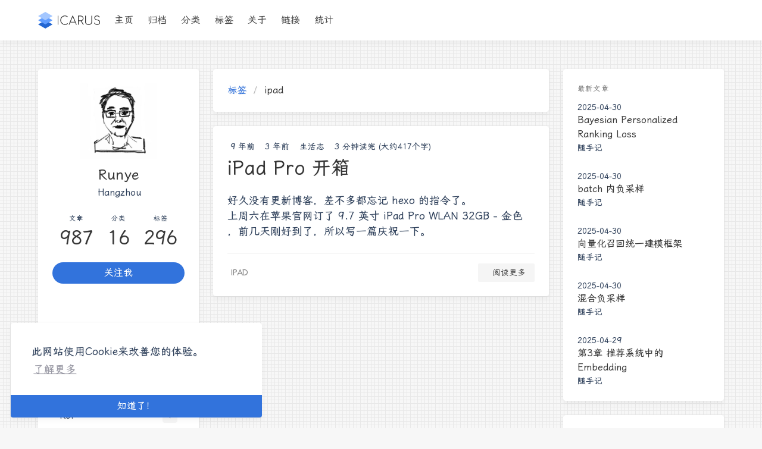

--- FILE ---
content_type: text/html
request_url: https://blog.xiang578.com/tags/ipad/
body_size: 25044
content:
<!DOCTYPE html><html lang="zh"><head><!-- hexo injector head_begin start --><link rel="stylesheet" href="https://cdn.staticfile.org/lxgw-wenkai-screen-webfont/1.6.0/lxgwwenkaiscreen.css"><script async="" src="https://umami.xiang578.com/script.js" data-website-id="0bf958fd-ca98-4a54-b1c0-bf3384802fcc"></script><script data-goatcounter="https://xiang578.goatcounter.com/count" async="" src="/count.js"></script><script>if(document.location.host!="blog.xiang"+"578.com"&&document.location.host!="xiang"+"578.github.io"&&document.location.host!="localhost:4000"){alert("此网站系盗版网站,原网站来自 blog.xiang578.com, 请谨慎访问");location.href=location.href.replace(document.location.host,"blog.xiang"+"578.com");}</script><link rel="webmention" href="https://webmention.io/blog.xiang578.com/webmention"> <link rel="pingback" href="https://webmention.io/blog.xiang578.com/xmlrpc"><link title="Follow me on Twitter" rel="me" href="https://twitter.com/xiang578"><!-- hexo injector head_begin end --><meta charset="utf-8"><meta name="viewport" content="width=device-width, initial-scale=1, maximum-scale=1"><meta name="robots" content="noindex"><meta><title>标签: ipad - 算法花园</title><link rel="manifest" href="/manifest.json"><meta name="application-name" content="算法花园"><meta name="msapplication-TileImage" content="/img/logo.svg"><meta name="apple-mobile-web-app-capable" content="yes"><meta name="apple-mobile-web-app-title" content="算法花园"><meta name="apple-mobile-web-app-status-bar-style" content="default"><meta property="og:type" content="blog"><meta property="og:title" content="算法花园"><meta property="og:url" content="https://blog.xiang578.com/"><meta property="og:site_name" content="算法花园"><meta property="og:locale" content="zh_CN"><meta property="og:image" content="https://blog.xiang578.com/img/og_image.png"><meta property="article:author" content="Ryen Xiang"><meta property="article:tag" content="机器学习"><meta property="article:tag" content="深度学习"><meta property="article:tag" content="阅读"><meta property="twitter:card" content="summary"><meta property="twitter:image:src" content="https://blog.xiang578.com/img/og_image.png"><script type="application/ld+json">{"@context":"https://schema.org","@type":"BlogPosting","mainEntityOfPage":{"@type":"WebPage","@id":"https://blog.xiang578.com"},"headline":"算法花园","image":["https://blog.xiang578.com/img/og_image.png"],"author":{"@type":"Person","name":"Ryen Xiang"},"publisher":{"@type":"Organization","name":"算法花园","logo":{"@type":"ImageObject","url":"https://blog.xiang578.com/img/logo.svg"}},"description":null}</script><link rel="alternate" href="/atom.xml" title="算法花园" type="application/atom+xml"><link rel="icon" href="/img/logo.svg"><link rel="stylesheet" href="https://lf6-cdn-tos.bytecdntp.com/cdn/expire-1-M/font-awesome/6.0.0/css/all.min.css"><link rel="stylesheet" href="https://cdn.jsdelivr.net/npm/highlight.js@9.12.0/styles/atom-one-light.css"><link rel="stylesheet" href="https://fonts.googleapis.com/css2?family=Ubuntu:wght@400;600&amp;family=Source+Code+Pro"><link rel="stylesheet" href="/css/default.css"><!--!--><script>var _hmt = _hmt || [];
        (function() {
            var hm = document.createElement("script");
            hm.src = "//hm.baidu.com/hm.js?a4147d4821ff8f39796b456847e5ce38";
            var s = document.getElementsByTagName("script")[0];
            s.parentNode.insertBefore(hm, s);
        })();</script><!--!--><script src="//busuanzi.ibruce.info/busuanzi/2.3/busuanzi.pure.mini.js" defer=""></script><!--!--><link rel="stylesheet" href="https://cdn.jsdelivr.net/npm/cookieconsent@3.1.1/build/cookieconsent.min.css"><link rel="stylesheet" href="https://cdn.jsdelivr.net/npm/lightgallery@1.10.0/dist/css/lightgallery.min.css"><link rel="stylesheet" href="https://cdn.jsdelivr.net/npm/justifiedGallery@3.8.1/dist/css/justifiedGallery.min.css"><!--!--><!--!--><!--!--><style>.pace{-webkit-pointer-events:none;pointer-events:none;-webkit-user-select:none;-moz-user-select:none;user-select:none}.pace-inactive{display:none}.pace .pace-progress{background:#3273dc;position:fixed;z-index:2000;top:0;right:100%;width:100%;height:2px}</style><script src="https://cdn.jsdelivr.net/npm/pace-js@1.2.4/pace.min.js"></script><!--!--><!--!--><!-- hexo injector head_end start --><script>
  (function () {
      function switchTab() {
          if (!location.hash) {
            return;
          }

          const id = '#' + CSS.escape(location.hash.substring(1));
          const $tabMenu = document.querySelector(`.tabs a[href="${id}"]`);
          if (!$tabMenu) {
            return;
          }

          const $tabMenuContainer = $tabMenu.parentElement.parentElement;
          Array.from($tabMenuContainer.children).forEach($menu => $menu.classList.remove('is-active'));
          Array.from($tabMenuContainer.querySelectorAll('a'))
              .map($menu => document.getElementById($menu.getAttribute("href").substring(1)))
              .forEach($content => $content.classList.add('is-hidden'));

          if ($tabMenu) {
              $tabMenu.parentElement.classList.add('is-active');
          }
          const $activeTab = document.querySelector(id);
          if ($activeTab) {
              $activeTab.classList.remove('is-hidden');
          }
      }
      switchTab();
      window.addEventListener('hashchange', switchTab, false);
  })();
  </script><!-- hexo injector head_end end --><meta name="generator" content="Hexo 7.3.0"></head><body class="is-3-column"><nav class="navbar navbar-main"><div class="container navbar-container"><div class="navbar-brand justify-content-center"><a class="navbar-item navbar-logo" href="/"><img src="/img/logo.svg" alt="算法花园" height="28"></a></div><div class="navbar-menu"><div class="navbar-start"><a class="navbar-item" href="/">主页</a><a class="navbar-item" href="/archives">归档</a><a class="navbar-item" href="/categories">分类</a><a class="navbar-item" href="/tags">标签</a><a class="navbar-item" href="/about.html">关于</a><a class="navbar-item" href="/link.html">链接</a><a class="navbar-item" target="_blank" rel="noopener" href="https://xiang578.goatcounter.com/">统计</a></div><div class="navbar-end"><a class="navbar-item" target="_blank" rel="noopener" title="Download on GitHub" href="https://github.com/xiang578"><i class="fab fa-github"></i></a><a class="navbar-item search" title="搜索" href="javascript:;"><i class="fas fa-search"></i></a></div></div></div></nav><section class="section"><div class="container h-entry"><div class="columns"><div class="column order-2 column-main is-8-tablet is-8-desktop is-6-widescreen"><div class="card"><div class="card-content"><nav class="breadcrumb" aria-label="breadcrumbs"><ul><li><a href="/tags">标签</a></li><li class="is-active"><a href="#" aria-current="page">ipad</a></li></ul></nav></div></div><div class="card"><article class="card-content article" role="article"><div class="article-meta is-size-7 is-uppercase level is-mobile"><div class="level-left"><span class="level-item"><i class="far fa-calendar-alt">&nbsp;</i><time datetime="2016-11-25T12:51:29.000Z" title="2016-11-25T12:51:29.000Z">2016-11-25</time></span><span class="level-item is-hidden-mobile"><i class="far fa-calendar-check">&nbsp;</i><time datetime="2023-01-09T10:09:58.584Z" title="2023-01-09T10:09:58.584Z">2023-01-09</time></span><span class="level-item"><i class="far fa-folder-open has-text-grey"></i>&nbsp;<a class="link-muted" href="/categories/%E7%94%9F%E6%B4%BB%E5%BF%97/">生活志</a></span><span class="level-item"><i class="far fa-clock"></i>&nbsp;3 分钟读完 (大约417个字)</span></div></div><p class="title is-3 is-size-4-mobile"><a class="link-muted" href="/post/newipad.html">iPad Pro 开箱</a></p><div class="content  e-content"><p>好久没有更新博客，差不多都忘记 hexo 的指令了。<br>
上周六在苹果官网订了 9.7 英寸 iPad Pro WLAN 32GB - 金色 ，前几天刚好到了，所以写一篇庆祝一下。</p></div><hr style="height:1px;margin:1rem 0"><div class="level is-mobile is-flex"><div class="article-tags is-size-7 is-uppercase"><i class="fas fa-tags has-text-grey"></i>&nbsp;<a class="link-muted p-category" rel="tag" href="/tags/ipad/">ipad </a></div><a class="article-more button is-small is-size-7" href="/post/newipad.html#more"><i class="fas fa-book-reader has-text-grey"></i>&nbsp;&nbsp;阅读更多</a></div></article></div></div><div class="column column-left is-4-tablet is-4-desktop is-3-widescreen  order-1 is-sticky"><div class="card widget h-card p-author" data-type="profile"><div class="card-content"><nav class="level"><div class="level-item has-text-centered flex-shrink-1"><div><figure class="image is-128x128 mx-auto mb-2"><img class="u-photo avatar" src="/img/avatar-ryenxx.jpeg" alt="Runye"></figure><p class="title is-size-4 is-block p-name" rel="author" style="line-height:inherit;">Runye</p><p class="is-size-6 is-flex justify-content-center"><i class="fas fa-map-marker-alt mr-1"></i><span>Hangzhou</span></p></div></div></nav><nav class="level is-mobile"><div class="level-item has-text-centered is-marginless"><div><p class="heading">文章</p><a href="/archives"><p class="title">987</p></a></div></div><div class="level-item has-text-centered is-marginless"><div><p class="heading">分类</p><a href="/categories"><p class="title">16</p></a></div></div><div class="level-item has-text-centered is-marginless"><div><p class="heading">标签</p><a href="/tags"><p class="title">296</p></a></div></div></nav><div class="level"><a class="level-item button is-primary is-rounded" href="https://twitter.com/xiang578" target="_blank" rel="noopener">关注我</a></div><div class="level is-mobile is-multiline"><a class="level-item button is-transparent is-marginless u-url" target="_blank" rel="noopener me" title="Twitter" href="https://twitter.com/xiang578"><i class="fab fa-twitter"></i></a><a class="level-item button is-transparent is-marginless u-url" target="_blank" rel="noopener" title="Github" href="https://github.com/xiang578"><i class="fab fa-github"></i></a><a class="level-item button is-transparent is-marginless u-url" target="_blank" rel="noopener" title="RSS" href="/atom.xml"><i class="fas fa-rss"></i></a></div></div></div><div class="card widget" data-type="categories"><div class="card-content"><div class="menu"><h3 class="menu-label">分类</h3><ul class="menu-list"><li><a class="level is-mobile" href="/categories/Book/"><span class="level-start"><span class="level-item">Book</span></span><span class="level-end"><span class="level-item tag">2</span></span></a></li><li><a class="level is-mobile" href="/categories/Ref/"><span class="level-start"><span class="level-item">Ref</span></span><span class="level-end"><span class="level-item tag">1</span></span></a></li><li><a class="level is-mobile" href="/categories/book/"><span class="level-start"><span class="level-item">book</span></span><span class="level-end"><span class="level-item tag">1</span></span></a></li><li><a class="level is-mobile" href="/categories/mahjong/"><span class="level-start"><span class="level-item">mahjong</span></span><span class="level-end"><span class="level-item tag">27</span></span></a></li><li><a class="level is-mobile" href="/categories/problem/"><span class="level-start"><span class="level-item">problem</span></span><span class="level-end"><span class="level-item tag">100</span></span></a></li><li><a class="level is-mobile" href="/categories/%E4%B8%8D%E8%80%81%E9%98%81/"><span class="level-start"><span class="level-item">不老阁</span></span><span class="level-end"><span class="level-item tag">9</span></span></a></li><li><a class="level is-mobile" href="/categories/%E5%86%9B%E6%9C%BA%E5%A4%84/"><span class="level-start"><span class="level-item">军机处</span></span><span class="level-end"><span class="level-item tag">10</span></span></a></li><li><a class="level is-mobile" href="/categories/%E6%96%87%E6%B8%8A%E9%98%81/"><span class="level-start"><span class="level-item">文渊阁</span></span><span class="level-end"><span class="level-item tag">10</span></span></a></li><li><a class="level is-mobile" href="/categories/%E6%97%B6%E5%85%89%E6%9C%BA/"><span class="level-start"><span class="level-item">时光机</span></span><span class="level-end"><span class="level-item tag">2</span></span></a></li><li><a class="level is-mobile" href="/categories/%E6%99%BA%E8%83%BD%E8%B7%AF/"><span class="level-start"><span class="level-item">智能路</span></span><span class="level-end"><span class="level-item tag">22</span></span></a></li><li><a class="level is-mobile" href="/categories/%E7%94%9F%E6%B4%BB%E5%BF%97/"><span class="level-start"><span class="level-item">生活志</span></span><span class="level-end"><span class="level-item tag">18</span></span></a></li><li><a class="level is-mobile" href="/categories/%E7%A8%8B%E5%BA%8F%E5%9B%AD/"><span class="level-start"><span class="level-item">程序园</span></span><span class="level-end"><span class="level-item tag">11</span></span></a></li><li><a class="level is-mobile" href="/categories/%E8%A1%8C%E6%97%85%E8%AE%B0/"><span class="level-start"><span class="level-item">行旅记</span></span><span class="level-end"><span class="level-item tag">6</span></span></a></li><li><a class="level is-mobile" href="/categories/%E8%AF%BB%E4%B9%A6%E8%AE%B0/"><span class="level-start"><span class="level-item">读书记</span></span><span class="level-end"><span class="level-item tag">1</span></span></a></li><li><a class="level is-mobile" href="/categories/%E9%9A%8F%E6%83%B3%E9%9B%86/"><span class="level-start"><span class="level-item">随想集</span></span><span class="level-end"><span class="level-item tag">36</span></span></a></li><li><a class="level is-mobile" href="/categories/%E9%9A%8F%E6%89%8B%E8%AE%B0/"><span class="level-start"><span class="level-item">随手记</span></span><span class="level-end"><span class="level-item tag">723</span></span></a></li></ul></div></div></div><div class="card widget" data-type="links"><div class="card-content"><div class="menu"><h3 class="menu-label">链接</h3><ul class="menu-list"><li><a class="level is-mobile" href="https://haihongblog.com/" target="_blank" rel="noopener"><span class="level-left"><span class="level-item">海虹不老阁</span></span><span class="level-right"><span class="level-item tag">haihongblog.com</span></span></a></li><li><a class="level is-mobile" href="https://www.cnblogs.com/zufezzt" target="_blank" rel="noopener"><span class="level-left"><span class="level-item">Fighting Heart</span></span><span class="level-right"><span class="level-item tag">www.cnblogs.com</span></span></a></li></ul></div></div></div><div class="column-right-shadow is-hidden-widescreen is-sticky"></div></div><div class="column column-right is-4-tablet is-4-desktop is-3-widescreen is-hidden-touch is-hidden-desktop-only order-3 is-sticky"><!--!--><div class="card widget" data-type="recent-posts"><div class="card-content"><h3 class="menu-label">最新文章</h3><article class="media"><div class="media-content"><p class="date"><time datetime="2025-04-30T00:00:00.000Z">2025-04-30</time></p><p class="title"><a href="/post/logseq/Bayesian%20Personalized%20Ranking%20Loss.html">Bayesian Personalized Ranking Loss</a></p><p class="categories"><a href="/categories/%E9%9A%8F%E6%89%8B%E8%AE%B0/">随手记</a></p></div></article><article class="media"><div class="media-content"><p class="date"><time datetime="2025-04-30T00:00:00.000Z">2025-04-30</time></p><p class="title"><a href="/post/logseq/batch%20%E5%86%85%E8%B4%9F%E9%87%87%E6%A0%B7.html">batch 内负采样</a></p><p class="categories"><a href="/categories/%E9%9A%8F%E6%89%8B%E8%AE%B0/">随手记</a></p></div></article><article class="media"><div class="media-content"><p class="date"><time datetime="2025-04-30T00:00:00.000Z">2025-04-30</time></p><p class="title"><a href="/post/logseq/%E5%90%91%E9%87%8F%E5%8C%96%E5%8F%AC%E5%9B%9E%E7%BB%9F%E4%B8%80%E5%BB%BA%E6%A8%A1%E6%A1%86%E6%9E%B6.html">向量化召回统一建模框架</a></p><p class="categories"><a href="/categories/%E9%9A%8F%E6%89%8B%E8%AE%B0/">随手记</a></p></div></article><article class="media"><div class="media-content"><p class="date"><time datetime="2025-04-30T00:00:00.000Z">2025-04-30</time></p><p class="title"><a href="/post/logseq/%E6%B7%B7%E5%90%88%E8%B4%9F%E9%87%87%E6%A0%B7.html">混合负采样</a></p><p class="categories"><a href="/categories/%E9%9A%8F%E6%89%8B%E8%AE%B0/">随手记</a></p></div></article><article class="media"><div class="media-content"><p class="date"><time datetime="2025-04-29T00:00:00.000Z">2025-04-29</time></p><p class="title"><a href="/post/logseq/%E7%AC%AC3%E7%AB%A0%20%E6%8E%A8%E8%8D%90%E7%B3%BB%E7%BB%9F%E4%B8%AD%E7%9A%84Embedding.html">第3章 推荐系统中的Embedding</a></p><p class="categories"><a href="/categories/%E9%9A%8F%E6%89%8B%E8%AE%B0/">随手记</a></p></div></article></div></div><div class="card widget" data-type="tags"><div class="card-content"><div class="menu"><h3 class="menu-label">标签</h3><div class="field is-grouped is-grouped-multiline"><div class="control"><a class="tags has-addons" href="/tags/LeetCode/"><span class="tag">LeetCode</span><span class="tag">102</span></a></div><div class="control"><a class="tags has-addons" href="/tags/web/"><span class="tag">web</span><span class="tag">68</span></a></div><div class="control"><a class="tags has-addons" href="/tags/Paper/"><span class="tag">Paper</span><span class="tag">40</span></a></div><div class="control"><a class="tags has-addons" href="/tags/Algorithm/"><span class="tag">Algorithm</span><span class="tag">39</span></a></div><div class="control"><a class="tags has-addons" href="/tags/weekly/"><span class="tag">weekly</span><span class="tag">35</span></a></div><div class="control"><a class="tags has-addons" href="/tags/%E9%BA%BB%E5%B0%86%E6%9D%B0%E4%BD%9C%E2%80%9C%E4%BD%95%E5%88%87%E2%80%9D300%E9%80%89/"><span class="tag">@麻将杰作“何切”300选</span><span class="tag">27</span></a></div><div class="control"><a class="tags has-addons" href="/tags/Problems-2025/"><span class="tag">Problems/2025</span><span class="tag">22</span></a></div><div class="control"><a class="tags has-addons" href="/tags/Workflow/"><span class="tag">Workflow</span><span class="tag">18</span></a></div><div class="control"><a class="tags has-addons" href="/tags/Article/"><span class="tag">Article</span><span class="tag">16</span></a></div><div class="control"><a class="tags has-addons" href="/tags/Mathematics/"><span class="tag">Mathematics</span><span class="tag">16</span></a></div><div class="control"><a class="tags has-addons" href="/tags/Book/"><span class="tag">Book</span><span class="tag">14</span></a></div><div class="control"><a class="tags has-addons" href="/tags/Dynamic-Programming/"><span class="tag">Dynamic Programming</span><span class="tag">13</span></a></div><div class="control"><a class="tags has-addons" href="/tags/life/"><span class="tag">life</span><span class="tag">12</span></a></div><div class="control"><a class="tags has-addons" href="/tags/blog/"><span class="tag">blog</span><span class="tag">12</span></a></div><div class="control"><a class="tags has-addons" href="/tags/book/"><span class="tag">book</span><span class="tag">11</span></a></div><div class="control"><a class="tags has-addons" href="/tags/implementation/"><span class="tag">implementation</span><span class="tag">11</span></a></div><div class="control"><a class="tags has-addons" href="/tags/acm/"><span class="tag">acm</span><span class="tag">10</span></a></div><div class="control"><a class="tags has-addons" href="/tags/ReRank/"><span class="tag">ReRank</span><span class="tag">10</span></a></div><div class="control"><a class="tags has-addons" href="/tags/Problems/"><span class="tag">Problems</span><span class="tag">10</span></a></div><div class="control"><a class="tags has-addons" href="/tags/Video/"><span class="tag">Video</span><span class="tag">10</span></a></div></div></div></div></div></div></div></div></section><footer class="footer"><div class="container"><div class="level"><div class="level-start"><a class="footer-logo is-block mb-2" href="/"><img src="/img/logo.svg" alt="算法花园" height="28"></a><p class="is-size-7"><span>© 2015-2025 Ryen Xiang</span>&nbsp;&nbsp;Powered by <a href="https://hexo.io/" target="_blank" rel="noopener">Hexo</a>&nbsp;&amp;&nbsp;<a href="https://github.com/ppoffice/hexo-theme-icarus" target="_blank" rel="noopener">Icarus</a><br><a target="_blank" rel="noopener" href="https://xn--sr8hvo.ws/%F0%9F%9B%90%E2%9A%A1%EF%B8%8F%E2%80%BC%EF%B8%8F/previous">←</a> <a target="_blank" rel="noopener" href="https://xn--sr8hvo.ws">IndieWeb Webring</a> 🕸💍<a target="_blank" rel="noopener" href="https://xn--sr8hvo.ws/%F0%9F%9B%90%E2%9A%A1%EF%B8%8F%E2%80%BC%EF%B8%8F/next">→</a><br><span id="busuanzi_container_site_uv">共<span id="busuanzi_value_site_uv">0</span>个访客</span></p></div><div class="level-end"><div class="field has-addons"><p class="control"><a class="button is-transparent " target="_blank" rel="noopener" title="浙ICP备17004638号-1" href="https://beian.miit.gov.cn/#/Integrated/index">浙ICP备17004638号-1</a></p></div></div></div></div></footer><script src="https://cdn.jsdelivr.net/npm/jquery@3.3.1/dist/jquery.min.js"></script><script src="https://cdn.jsdelivr.net/npm/moment@2.22.2/min/moment-with-locales.min.js"></script><script src="https://cdn.jsdelivr.net/npm/clipboard@2.0.4/dist/clipboard.min.js" defer=""></script><script>moment.locale("zh-cn");</script><script>var IcarusThemeSettings = {
            article: {
                highlight: {
                    clipboard: true,
                    fold: 'unfolded'
                }
            }
        };</script><script src="/js/column.js"></script><a id="back-to-top" title="回到顶端" href="javascript:;"><i class="fas fa-chevron-up"></i></a><script src="/js/back_to_top.js" defer=""></script><!--!--><!--!--><!--!--><!--!--><script src="https://cdn.jsdelivr.net/npm/cookieconsent@3.1.1/build/cookieconsent.min.js" defer=""></script><script>window.addEventListener("load", () => {
      window.cookieconsent.initialise({
        type: "info",
        theme: "edgeless",
        static: false,
        position: "bottom-left",
        content: {
          message: "此网站使用Cookie来改善您的体验。",
          dismiss: "知道了！",
          allow: "允许使用Cookie",
          deny: "拒绝",
          link: "了解更多",
          policy: "Cookie政策",
          href: "https://www.cookiesandyou.com/",
        },
        palette: {
          popup: {
            background: "#edeff5",
            text: "#838391"
          },
          button: {
            background: "#4b81e8"
          },
        },
      });
    });</script><script src="https://cdn.jsdelivr.net/npm/lightgallery@1.10.0/dist/js/lightgallery.min.js" defer=""></script><script src="https://cdn.jsdelivr.net/npm/justifiedGallery@3.8.1/dist/js/jquery.justifiedGallery.min.js" defer=""></script><script>window.addEventListener("load", () => {
            if (typeof $.fn.lightGallery === 'function') {
                $('.article').lightGallery({ selector: '.gallery-item' });
            }
            if (typeof $.fn.justifiedGallery === 'function') {
                if ($('.justified-gallery > p > .gallery-item').length) {
                    $('.justified-gallery > p > .gallery-item').unwrap();
                }
                $('.justified-gallery').justifiedGallery();
            }
        });</script><!--!--><!--!--><link rel="stylesheet" href="https://cdn.jsdelivr.net/npm/katex@0.15.1/dist/katex.min.css"><script src="https://cdn.jsdelivr.net/npm/katex@0.15.1/dist/katex.min.js" defer=""></script><script src="https://cdn.jsdelivr.net/npm/katex@0.15.1/dist/contrib/auto-render.min.js" defer=""></script><script src="https://cdn.jsdelivr.net/npm/katex@0.15.1/dist/contrib/mhchem.min.js" defer=""></script><script>window.addEventListener("load", function() {
            document.querySelectorAll('[role="article"] > .content').forEach(function(element) {
                renderMathInElement(element);
            });
        });</script><!--!--><!--!--><!--!--><script src="/js/main.js" defer=""></script><div class="searchbox"><div class="searchbox-container"><div class="searchbox-header"><div class="searchbox-input-container"><input class="searchbox-input" type="text" placeholder="想要查找什么..."></div><a class="searchbox-close" href="javascript:;">×</a></div><div class="searchbox-body"></div></div></div><script src="/js/insight.js" defer=""></script><script>document.addEventListener('DOMContentLoaded', function () {
            loadInsight({"contentUrl":"/content.json"}, {"hint":"想要查找什么...","untitled":"(无标题)","posts":"文章","pages":"页面","categories":"分类","tags":"标签"});
        });</script></body></html>

--- FILE ---
content_type: application/javascript
request_url: https://blog.xiang578.com/count.js
body_size: 2340
content:
;(function(){'use strict';if(window.goatcounter&&window.goatcounter.vars)
window.goatcounter=window.goatcounter.vars
else
window.goatcounter=window.goatcounter||{}
var s=document.querySelector('script[data-goatcounter]')
if(s&&s.dataset.goatcounterSettings){try{var set=JSON.parse(s.dataset.goatcounterSettings)}
catch(err){console.error('invalid JSON in data-goatcounter-settings: '+err)}
for(var k in set)
if(['no_onload','no_events','allow_local','allow_frame','path','title','referrer','event'].indexOf(k)>-1)
window.goatcounter[k]=set[k]}
var enc=encodeURIComponent
var get_data=function(vars){var data={p:(vars.path===undefined?goatcounter.path:vars.path),r:(vars.referrer===undefined?goatcounter.referrer:vars.referrer),t:(vars.title===undefined?goatcounter.title:vars.title),e:!!(vars.event||goatcounter.event),s:[window.screen.width,window.screen.height,(window.devicePixelRatio||1)],b:is_bot(),q:location.search,}
var rcb,pcb,tcb
if(typeof(data.r)==='function')rcb=data.r
if(typeof(data.t)==='function')tcb=data.t
if(typeof(data.p)==='function')pcb=data.p
if(is_empty(data.r))data.r=document.referrer
if(is_empty(data.t))data.t=document.title
if(is_empty(data.p))data.p=get_path()
if(rcb)data.r=rcb(data.r)
if(tcb)data.t=tcb(data.t)
if(pcb)data.p=pcb(data.p)
return data}
var is_empty=function(v){return v===null||v===undefined||typeof(v)==='function'}
var is_bot=function(){var w=window,d=document
if(w.callPhantom||w._phantom||w.phantom)
return 150
if(w.__nightmare)
return 151
if(d.__selenium_unwrapped||d.__webdriver_evaluate||d.__driver_evaluate)
return 152
if(navigator.webdriver)
return 153
return 0}
var urlencode=function(obj){var p=[]
for(var k in obj)
if(obj[k]!==''&&obj[k]!==null&&obj[k]!==undefined&&obj[k]!==false)
p.push(enc(k)+'='+enc(obj[k]))
return '?'+p.join('&')}
var warn=function(msg){if(console&&'warn'in console)
console.warn('goatcounter: '+msg)}
var get_endpoint=function(){var s=document.querySelector('script[data-goatcounter]')
if(s&&s.dataset.goatcounter)
return s.dataset.goatcounter
return(goatcounter.endpoint||window.counter)}
var get_path=function(){var loc=location,c=document.querySelector('link[rel="canonical"][href]')
if(c){var a=document.createElement('a')
a.href=c.href
if(a.hostname.replace(/^www\./,'')===location.hostname.replace(/^www\./,''))
loc=a}
return(loc.pathname+loc.search)||'/'}
var on_load=function(f){if(document.body===null)
document.addEventListener('DOMContentLoaded',function(){f()},false)
else
f()}
goatcounter.filter=function(){if('visibilityState'in document&&document.visibilityState==='prerender')
return 'visibilityState'
if(!goatcounter.allow_frame&&location!==parent.location)
return 'frame'
if(!goatcounter.allow_local&&location.hostname.match(/(localhost$|^127\.|^10\.|^172\.(1[6-9]|2[0-9]|3[0-1])\.|^192\.168\.|^0\.0\.0\.0$)/))
return 'localhost'
if(!goatcounter.allow_local&&location.protocol==='file:')
return 'localfile'
if(localStorage&&localStorage.getItem('skipgc')==='t')
return 'disabled with #toggle-goatcounter'
return false}
window.goatcounter.url=function(vars){var data=get_data(vars||{})
if(data.p===null)
return
data.rnd=Math.random().toString(36).substr(2,5)
var endpoint=get_endpoint()
if(!endpoint)
return warn('no endpoint found')
return endpoint+urlencode(data)}
window.goatcounter.count=function(vars){var f=goatcounter.filter()
if(f)
return warn('not counting because of: '+f)
var url=goatcounter.url(vars)
if(!url)
return warn('not counting because path callback returned null')
if(navigator.sendBeacon)
navigator.sendBeacon(url)
else{var img=document.createElement('img')
img.src=url
img.style.position='absolute'
img.style.bottom='0px'
img.style.width='1px'
img.style.height='1px'
img.loading='eager'
img.setAttribute('alt','')
img.setAttribute('aria-hidden','true')
var rm=function(){if(img&&img.parentNode)img.parentNode.removeChild(img)}
img.addEventListener('load',rm,false)
document.body.appendChild(img)}}
window.goatcounter.get_query=function(name){var s=location.search.substr(1).split('&')
for(var i=0;i<s.length;i++)
if(s[i].toLowerCase().indexOf(name.toLowerCase()+'=')===0)
return s[i].substr(name.length+1)}
window.goatcounter.bind_events=function(){if(!document.querySelectorAll)
return
var send=function(elem){return function(){goatcounter.count({event:true,path:(elem.dataset.goatcounterClick||elem.name||elem.id||''),title:(elem.dataset.goatcounterTitle||elem.title||(elem.innerHTML||'').substr(0,200)||''),referrer:(elem.dataset.goatcounterReferrer||elem.dataset.goatcounterReferral||''),})}}
Array.prototype.slice.call(document.querySelectorAll("*[data-goatcounter-click]")).forEach(function(elem){if(elem.dataset.goatcounterBound)
return
var f=send(elem)
elem.addEventListener('click',f,false)
elem.addEventListener('auxclick',f,false)
elem.dataset.goatcounterBound='true'})}
window.goatcounter.visit_count=function(opt){on_load(function(){opt=opt||{}
opt.type=opt.type||'html'
opt.append=opt.append||'body'
opt.path=opt.path||get_path()
opt.attr=opt.attr||{width:'200',height:(opt.no_branding?'60':'80')}
opt.attr['src']=get_endpoint()+'er/'+enc(opt.path)+'.'+enc(opt.type)+'?'
if(opt.no_branding)opt.attr['src']+='&no_branding=1'
if(opt.style)opt.attr['src']+='&style='+enc(opt.style)
if(opt.start)opt.attr['src']+='&start='+enc(opt.start)
if(opt.end)opt.attr['src']+='&end='+enc(opt.end)
var tag={png:'img',svg:'img',html:'iframe'}[opt.type]
if(!tag)
return warn('visit_count: unknown type: '+opt.type)
if(opt.type==='html'){opt.attr['frameborder']='0'
opt.attr['scrolling']='no'}
var d=document.createElement(tag)
for(var k in opt.attr)
d.setAttribute(k,opt.attr[k])
var p=document.querySelector(opt.append)
if(!p)
return warn('visit_count: append not found: '+opt.append)
p.appendChild(d)})}
if(location.hash==='#toggle-goatcounter'){if(localStorage.getItem('skipgc')==='t'){localStorage.removeItem('skipgc','t')
alert('GoatCounter tracking is now ENABLED in this browser.')}
else{localStorage.setItem('skipgc','t')
alert('GoatCounter tracking is now DISABLED in this browser until '+location+' is loaded again.')}}
if(!goatcounter.no_onload)
on_load(function(){if(!('visibilityState'in document)||document.visibilityState==='visible')
goatcounter.count()
else{var f=function(e){if(document.visibilityState!=='visible')
return
document.removeEventListener('visibilitychange',f)
goatcounter.count()}
document.addEventListener('visibilitychange',f)}
if(!goatcounter.no_events)
goatcounter.bind_events()})})();

--- FILE ---
content_type: image/svg+xml
request_url: https://blog.xiang578.com/img/logo.svg
body_size: 9478
content:
<svg
    xmlns="http://www.w3.org/2000/svg" version="1.1" width="949" height="256" viewbox="0 0 949 256">
    <path fill="#2366d1" d="M110.85125168440814 128L221.70250336881628 192L110.85125168440814 256L0 192Z"/>
    <path fill="#609dff" d="M110.85125168440814 64L221.70250336881628 128L110.85125168440814 192L0 128Z"/>
    <path fill="#a4c7ff" d="M110.85125168440814 0L221.70250336881628 64L110.85125168440814 128L0 64Z"/>
    <g transform="translate(300, 55.695), scale(0.7)" fill="#333">
        <path d="M 613.888 10.24 L 613.888 137.216 A 60.705 60.705 0 0 0 613.954 140.055 Q 614.553 152.847 620.602 163.316 A 50.135 50.135 0 0 0 621.696 165.12 A 51.598 51.598 0 0 0 624.562 169.185 Q 631.357 177.897 641.762 183.449 A 63.11 63.11 0 0 0 643.456 184.32 A 61.649 61.649 0 0 0 648.369 186.492 Q 659.467 190.833 672.846 191.198 A 90.809 90.809 0 0 0 675.328 191.232 A 90.563 90.563 0 0 0 678.104 191.19 Q 692.78 190.74 704.7 185.489 A 61.259 61.259 0 0 0 707.2 184.32 Q 721.152 177.408 729.088 165.12 A 49.502 49.502 0 0 0 731.322 161.299 Q 736.63 151.203 736.997 139.036 A 60.335 60.335 0 0 0 737.024 137.216 L 737.024 10.24 A 10.857 10.857 0 0 1 737.062 9.315 Q 737.313 6.384 739.2 4.608 A 7.256 7.256 0 0 1 741.925 2.981 Q 743.196 2.56 744.704 2.56 Q 746.956 2.56 748.602 3.369 A 6.472 6.472 0 0 1 750.336 4.608 Q 752.167 6.439 752.361 9.499 A 11.729 11.729 0 0 1 752.384 10.24 L 752.384 137.216 Q 752.384 156.807 743.135 172.194 A 64.077 64.077 0 0 1 742.528 173.184 Q 732.672 188.928 715.136 197.76 Q 698.912 205.931 678.635 206.543 A 109.71 109.71 0 0 1 675.328 206.592 Q 653.056 206.592 635.52 197.76 A 77.835 77.835 0 0 1 632.828 196.338 Q 618.963 188.661 610.337 176.346 A 65.778 65.778 0 0 1 608.256 173.184 Q 598.528 157.44 598.528 137.216 L 598.528 10.24 A 10.857 10.857 0 0 1 598.566 9.315 Q 598.817 6.384 600.704 4.608 A 7.256 7.256 0 0 1 603.429 2.981 Q 604.7 2.56 606.208 2.56 Q 608.46 2.56 610.106 3.369 A 6.472 6.472 0 0 1 611.84 4.608 Q 613.671 6.439 613.865 9.499 A 11.729 11.729 0 0 1 613.888 10.24 Z M 895.488 8.96 A 69.507 69.507 0 0 0 894.88 8.615 Q 879.509 0 861.184 0 A 100.005 100.005 0 0 0 858.79 0.028 Q 842.342 0.422 829.568 6.272 A 61.75 61.75 0 0 0 828.078 6.979 Q 815.456 13.172 808.32 23.936 Q 800.768 35.328 800.768 50.176 Q 800.768 69.697 815.175 83.659 A 59.222 59.222 0 0 0 817.024 85.376 A 60.63 60.63 0 0 0 819.68 87.606 Q 834.727 99.526 859.059 103.529 A 133.91 133.91 0 0 0 861.696 103.936 Q 884.116 107.004 896.419 116.925 A 41.61 41.61 0 0 1 898.432 118.656 A 43.592 43.592 0 0 1 899.28 119.455 Q 910.848 130.653 910.848 147.456 Q 910.848 167.68 898.176 178.688 A 39.281 39.281 0 0 1 893.72 182.034 Q 882.522 189.266 865.531 189.672 A 85.481 85.481 0 0 1 863.488 189.696 A 102.18 102.18 0 0 1 861.3 189.673 Q 845.567 189.336 833.654 184.112 A 55.097 55.097 0 0 1 830.592 182.656 A 56.619 56.619 0 0 1 829.066 181.842 Q 818.274 175.871 811.94 166.114 A 47.528 47.528 0 0 1 809.984 162.816 A 12.115 12.115 0 0 0 809.808 162.46 Q 807.734 158.428 803.571 158.002 A 9.942 9.942 0 0 0 802.56 157.952 A 12.194 12.194 0 0 0 802.217 157.957 Q 798.871 158.051 796.8 160 A 7.449 7.449 0 0 0 796.119 160.731 Q 794.934 162.191 794.688 164.094 A 8.003 8.003 0 0 0 794.624 165.12 A 6.218 6.218 0 0 0 794.708 166.137 Q 794.803 166.708 795.004 167.28 A 7.895 7.895 0 0 0 795.392 168.192 A 65.044 65.044 0 0 0 796.099 169.546 Q 804.091 184.419 819.055 193.615 A 74.4 74.4 0 0 0 821.76 195.2 Q 839.424 205.056 863.488 205.056 Q 879.548 205.056 892.299 199.951 A 62.036 62.036 0 0 0 896.384 198.144 Q 910.592 191.232 918.4 178.176 A 51.186 51.186 0 0 0 920.533 174.225 Q 926.208 162.515 926.208 147.456 A 72.811 72.811 0 0 0 926.178 145.354 Q 925.592 125.061 913.589 111.755 A 49.8 49.8 0 0 0 911.36 109.44 Q 896.512 94.976 864.256 89.6 A 157.882 157.882 0 0 1 862.446 89.288 Q 839.242 85.142 827.904 75.776 A 41.218 41.218 0 0 1 826.977 74.987 Q 816.128 65.472 816.128 51.712 A 49.293 49.293 0 0 1 816.128 51.578 Q 816.175 34.522 828.032 24.96 A 35.234 35.234 0 0 1 828.891 24.289 Q 840.118 15.794 859.213 15.381 A 91.194 91.194 0 0 1 861.184 15.36 A 73.044 73.044 0 0 1 862.037 15.365 Q 888.747 15.677 903.514 35.593 A 59.37 59.37 0 0 1 904.96 37.632 Q 907.22 41.022 911.076 41.419 A 10.261 10.261 0 0 0 912.128 41.472 A 14.543 14.543 0 0 0 912.743 41.459 Q 914.336 41.392 915.2 40.96 A 10.655 10.655 0 0 0 915.336 40.891 Q 916.348 40.366 917.135 39.681 A 7.607 7.607 0 0 0 918.4 38.272 Q 919.197 37.122 919.442 35.787 A 6.761 6.761 0 0 0 919.552 34.56 Q 919.552 32.256 918.528 30.464 Q 911.104 17.92 895.488 8.96 Z M 160.311 0.068 A 110.648 110.648 0 0 0 156.416 0 Q 131.565 0 110.402 11.483 A 99.343 99.343 0 0 0 106.112 13.952 A 109.009 109.009 0 0 0 104.543 14.926 Q 84.677 27.489 72.14 47.479 A 111.393 111.393 0 0 0 69.76 51.456 Q 56.32 75.008 56.32 102.4 Q 56.32 127.331 67.56 149.187 A 107.592 107.592 0 0 0 69.888 153.472 Q 83.456 177.152 106.496 191.104 A 103.444 103.444 0 0 0 108.082 192.045 Q 130.459 205.056 156.416 205.056 Q 197.376 205.056 219.392 183.04 Q 220.918 181.296 221.145 178.624 A 11.364 11.364 0 0 0 221.184 177.664 Q 221.184 174.906 219.514 172.852 A 8.614 8.614 0 0 0 218.752 172.032 A 10.501 10.501 0 0 0 218.638 171.925 Q 216.248 169.728 213.248 169.728 A 6.244 6.244 0 0 0 211.549 169.961 Q 210.906 170.141 210.291 170.463 A 7.508 7.508 0 0 0 209.408 171.008 Q 186.624 189.696 156.416 189.696 Q 135.765 189.696 117.743 180.022 A 87.237 87.237 0 0 1 114.048 177.92 Q 94.464 166.144 83.072 146.048 Q 72.704 127.758 71.772 106.604 A 95.549 95.549 0 0 1 71.68 102.4 Q 71.68 79.616 83.2 59.52 A 97.348 97.348 0 0 1 83.35 59.26 Q 94.847 39.346 114.304 27.392 A 88.056 88.056 0 0 1 117.155 25.713 Q 133.663 16.406 152.218 15.466 A 82.911 82.911 0 0 1 156.416 15.36 A 117.212 117.212 0 0 1 156.817 15.361 Q 180.184 15.441 196.829 24.848 A 63.01 63.01 0 0 1 207.872 32.768 A 23.034 23.034 0 0 0 208.339 33.158 Q 211.641 35.84 214.272 35.84 A 9.974 9.974 0 0 0 214.911 35.82 Q 217.343 35.664 219.009 34.296 A 6.873 6.873 0 0 0 219.904 33.408 A 9.994 9.994 0 0 0 220.133 33.126 Q 221.952 30.799 221.952 27.904 A 8.988 8.988 0 0 0 221.929 27.259 Q 221.724 24.398 219.648 22.784 A 110.881 110.881 0 0 0 219.543 22.697 Q 193.686 1.244 160.311 0.068 Z M 551.168 198.4 L 504.064 123.136 L 499.456 123.136 L 458.24 123.136 L 458.24 194.816 Q 458.24 198.144 456.192 200.32 Q 454.232 202.403 450.865 202.492 A 11.487 11.487 0 0 1 450.56 202.496 Q 447.452 202.496 445.349 200.598 A 7.871 7.871 0 0 1 445.056 200.32 A 7.525 7.525 0 0 1 444.182 199.275 Q 442.889 197.403 442.88 194.85 A 10.179 10.179 0 0 1 442.88 194.816 L 442.88 10.24 A 10.857 10.857 0 0 1 442.918 9.315 Q 443.169 6.384 445.056 4.608 A 7.256 7.256 0 0 1 447.781 2.981 Q 449.052 2.56 450.56 2.56 L 499.456 2.56 Q 517.888 2.56 532.48 10.24 Q 545.954 17.332 553.971 29.662 A 58.968 58.968 0 0 1 555.264 31.744 A 56.737 56.737 0 0 1 560.414 43.13 Q 563.456 52.468 563.456 63.232 Q 563.456 82.2 553.946 96.465 A 56.692 56.692 0 0 1 551.808 99.456 A 58.849 58.849 0 0 1 549.212 102.618 Q 538.621 114.637 522.253 119.779 A 72.195 72.195 0 0 1 520.448 120.32 L 564.48 190.72 Q 566.528 194.304 566.528 196.608 A 6.599 6.599 0 0 1 566.478 197.436 Q 566.253 199.208 565.035 200.395 A 5.625 5.625 0 0 1 564.352 200.96 A 6.473 6.473 0 0 1 563.547 201.443 Q 561.472 202.496 558.08 202.496 Q 555.751 202.496 554.27 201.649 A 4.911 4.911 0 0 1 553.984 201.472 Q 552.654 200.585 551.515 198.93 A 14.447 14.447 0 0 1 551.168 198.4 Z M 399.104 197.632 L 380.16 152.32 L 275.968 152.32 L 257.024 197.632 Q 255.324 202.248 250.396 202.483 A 11.297 11.297 0 0 1 249.856 202.496 A 10.258 10.258 0 0 1 248.931 202.455 Q 246.143 202.203 244.4 200.383 A 6.997 6.997 0 0 1 244.224 200.192 A 8.678 8.678 0 0 1 243.477 199.224 Q 242.176 197.264 242.176 194.816 A 7.805 7.805 0 0 1 242.282 193.521 A 7.181 7.181 0 0 1 242.944 191.488 L 320.512 7.936 A 12.196 12.196 0 0 1 320.852 7.129 Q 322.805 2.936 327.14 2.591 A 10.038 10.038 0 0 1 327.936 2.56 A 9.004 9.004 0 0 1 328.947 2.615 Q 333.29 3.106 335.36 7.936 L 413.184 191.488 Q 413.952 193.024 413.952 194.816 A 7.64 7.64 0 0 1 413.846 196.101 Q 413.457 198.383 411.648 200.192 A 9.044 9.044 0 0 1 410.871 200.886 Q 409.083 202.303 406.879 202.473 A 7.908 7.908 0 0 1 406.272 202.496 A 9.93 9.93 0 0 1 405.339 202.453 Q 400.96 202.04 399.104 197.632 Z M 15.36 10.24 L 15.36 194.816 Q 15.36 197.924 13.462 200.027 A 7.871 7.871 0 0 1 13.184 200.32 A 7.525 7.525 0 0 1 12.139 201.194 Q 10.267 202.487 7.714 202.496 A 10.179 10.179 0 0 1 7.68 202.496 Q 4.572 202.496 2.469 200.598 A 7.871 7.871 0 0 1 2.176 200.32 A 7.525 7.525 0 0 1 1.302 199.275 Q 0.009 197.403 0 194.85 A 10.179 10.179 0 0 1 0 194.816 L 0 10.24 Q 0 7.132 1.898 5.029 A 7.871 7.871 0 0 1 2.176 4.736 A 7.525 7.525 0 0 1 3.221 3.862 Q 5.093 2.569 7.646 2.56 A 10.179 10.179 0 0 1 7.68 2.56 Q 10.788 2.56 12.891 4.458 A 7.871 7.871 0 0 1 13.184 4.736 A 7.525 7.525 0 0 1 14.058 5.781 Q 15.351 7.653 15.36 10.206 A 10.179 10.179 0 0 1 15.36 10.24 Z M 281.856 138.496 L 374.272 138.496 L 327.936 27.904 L 281.856 138.496 Z M 458.24 107.776 L 499.456 107.776 Q 510.418 107.776 519.519 104.362 A 48.175 48.175 0 0 0 524.544 102.144 A 47.471 47.471 0 0 0 527.059 100.761 Q 534.75 96.219 539.878 89.183 A 43.678 43.678 0 0 0 541.824 86.272 Q 547.436 77.109 548.027 65.896 A 50.673 50.673 0 0 0 548.096 63.232 Q 548.096 50.176 541.824 39.808 Q 535.552 29.44 524.544 23.68 Q 513.536 17.92 499.456 17.92 L 458.24 17.92 L 458.24 107.776 Z" vector-effect="non-scaling-stroke"/>
    </g>
</svg>